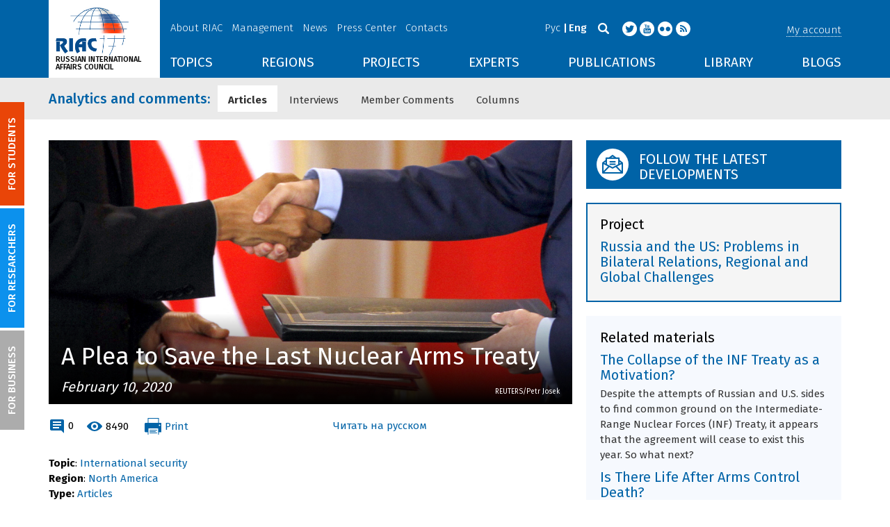

--- FILE ---
content_type: text/html; charset=UTF-8
request_url: https://russiancouncil.ru/en/analytics-and-comments/analytics/a-plea-to-save-the-last-nuclear-arms-treaty/?sphrase_id=99573007
body_size: 19087
content:
<!DOCTYPE html>
<html lang="en">
	<head>
		<title>RIAC :: A Plea to Save the Last Nuclear Arms Treaty</title>
		<meta http-equiv="X-UA-Compatible" content="IE=edge" />
		<meta name="viewport" content="width=device-width, initial-scale=1" />
		<meta name="format-detection" content="telephone=no">
		<meta property="og:type" content="article" />
		<meta name="twitter:card" content="summary_large_image" />
		<meta property="og:description" content="The recent escalation of attacks between the United States and Iran demonstrated how quickly the lack of guardrails can move us to the brink of war. Amid the erosion of multilateral agreements and diplomatic channels, we came close to calamity. The dangers of miscalculation are too grave for leaders to resort to ambiguous communication, threats and military action.


	 In the years ahead, the security landscape will be made only more challenging by emerging technologies and their interplay with conventional and nuclear capabilities. So it will be crucial to create a revitalized spirit of diplomacy based on a shared understanding of the dangers, and ways to mitigate potential sources of harm. As former foreign ministers, we pledge to continue speaking out on this issue and do our part in this effort.


	 Right now, the most important thing to do is extend New START. Russia has indicated, at the highest levels, its willingness to do so. All that President Trump needs to do is agree. Legislative approval is not required.


	 Time is critical. Doing nothing while waiting for a “better” agreement is a recipe for disaster: We could lose New START and fail to replace it. The treaty’s agreed limits on nuclear arsenals are too important to be put at risk in a game of nuclear chicken.


	 Moreover, we have an opportunity to improve security and rebuild trust between the world’s two great nuclear powers. It must not be thrown away." /><meta name="twitter:description" content="The recent escalation of attacks between the United States and Iran demonstrated how quickly the lack of guardrails can move us to the brink of war. Amid the erosion of multilateral agreements and diplomatic channels, we came close to calamity. The dangers of miscalculation are too grave for leaders to resort to ambiguous communication, threats and military action.


	 In the years ahead, the security landscape will be made only more challenging by emerging technologies and their interplay with conventional and nuclear capabilities. So it will be crucial to create a revitalized spirit of diplomacy based on a shared understanding of the dangers, and ways to mitigate potential sources of harm. As former foreign ministers, we pledge to continue speaking out on this issue and do our part in this effort.


	 Right now, the most important thing to do is extend New START. Russia has indicated, at the highest levels, its willingness to do so. All that President Trump needs to do is agree. Legislative approval is not required.


	 Time is critical. Doing nothing while waiting for a “better” agreement is a recipe for disaster: We could lose New START and fail to replace it. The treaty’s agreed limits on nuclear arsenals are too important to be put at risk in a game of nuclear chicken.


	 Moreover, we have an opportunity to improve security and rebuild trust between the world’s two great nuclear powers. It must not be thrown away." /><meta name="author" content="Igor Ivanov" /><meta property="article:author" content="Igor Ivanov" /><meta property="og:title" content="A Plea to Save the Last Nuclear Arms Treaty" /><meta name="twitter:title" content="A Plea to Save the Last Nuclear Arms Treaty" /><meta property="og:image" content="https://russiancouncil.ru/upload/iblock/fbe/starttreaty.jpg" /><meta name="twitter:image:src" content="https://russiancouncil.ru/upload/iblock/fbe/starttreaty.jpg" />		<meta name="twitter:site" content="@russian_council" />
						<meta property="article:publisher" content="https://www.facebook.com/russiancouncilen" />
		<meta property="fb:pages" content="236418726380279" />
			
		<meta name="twitter:site" content="@russian_council" />
		<meta name="twitter:creator" content="@russian_council" />
		<meta property="og:url" content="https://russiancouncil.ru/en/analytics-and-comments/analytics/a-plea-to-save-the-last-nuclear-arms-treaty/" />
		<meta property="og:locale" content="en_GB" />
		                                		<meta property="og:title" content="RIAC :: A Plea to Save the Last Nuclear Arms Treaty"/>
		        


		                
		<meta http-equiv="Content-Type" content="text/html; charset=UTF-8" />
<meta name="description" content="The recent escalation of attacks between the United States and Iran demonstrated how quickly the lack of guardrails can move us to the brink of war. Amid the erosion of multilateral agreements and diplomatic channels, we came close to calamity. The dangers of miscalculation are too grave for leaders to resort to ambiguous communication, threats and military action.


	 In the years ahead, the security landscape will be made only more challenging by emerging technologies and their interplay with conventional and nuclear capabilities. So it will be crucial to create a revitalized spirit of diplomacy based on a shared understanding of the dangers, and ways to mitigate potential sources of harm. As former foreign ministers, we pledge to continue speaking out on this issue and do our part in this effort.


	 Right now, the most important thing to do is extend New START. Russia has indicated, at the highest levels, its willingness to do so. All that President Trump needs to do is agree. Legislative approval is not required.


	 Time is critical. Doing nothing while waiting for a “better” agreement is a recipe for disaster: We could lose New START and fail to replace it. The treaty’s agreed limits on nuclear arsenals are too important to be put at risk in a game of nuclear chicken.


	 Moreover, we have an opportunity to improve security and rebuild trust between the world’s two great nuclear powers. It must not be thrown away." />
<link href="/bitrix/js/socialservices/css/ss.min.css?16623592594686" type="text/css"  rel="stylesheet" />
<link href="/bitrix/panel/main/popup.min.css?166236185521121" type="text/css"  rel="stylesheet" />
<link href="/local/templates/main/components/bitrix/iblock.vote/ajax/style.css?15003835373872" type="text/css"  rel="stylesheet" />
<link href="/local/templates/main/bootstrap/css/bootstrap.min.css?1494479345114351" type="text/css"  data-template-style="true"  rel="stylesheet" />
<link href="/local/templates/main/css/jquery.fancybox.css?14809454364895" type="text/css"  data-template-style="true"  rel="stylesheet" />
<link href="/local/templates/main/scrollpane.css?14623692943831" type="text/css"  data-template-style="true"  rel="stylesheet" />
<link href="/local/templates/main/selectfix.css?14744573294175" type="text/css"  data-template-style="true"  rel="stylesheet" />
<link href="/mistakes/mistakes.css?1477990361590" type="text/css"  data-template-style="true"  rel="stylesheet" />
<link href="/local/templates/main/components/bitrix/voting.result/main_old/style.css?14441264151111" type="text/css"  data-template-style="true"  rel="stylesheet" />
<link href="/local/templates/main/styles.css?15477596803106" type="text/css"  data-template-style="true"  rel="stylesheet" />
<link href="/local/templates/main/template_styles.css?1751896533166317" type="text/css"  data-template-style="true"  rel="stylesheet" />
<script type="text/javascript">if(!window.BX)window.BX={};if(!window.BX.message)window.BX.message=function(mess){if(typeof mess==='object'){for(let i in mess) {BX.message[i]=mess[i];} return true;}};</script>
<script type="text/javascript">(window.BX||top.BX).message({'pull_server_enabled':'N','pull_config_timestamp':'0','pull_guest_mode':'N','pull_guest_user_id':'0'});(window.BX||top.BX).message({'PULL_OLD_REVISION':'This page must be reloaded to ensure proper site functioning and to continue work.'});</script>
<script type="text/javascript">(window.BX||top.BX).message({'JS_CORE_LOADING':'Loading...','JS_CORE_WINDOW_CLOSE':'Close','JS_CORE_WINDOW_EXPAND':'Expand','JS_CORE_WINDOW_NARROW':'Restore','JS_CORE_WINDOW_SAVE':'Save','JS_CORE_WINDOW_CANCEL':'Cancel','JS_CORE_H':'h','JS_CORE_M':'m','JS_CORE_S':'s','JS_CORE_NO_DATA':'- No data -','JSADM_AI_HIDE_EXTRA':'Hide extra items','JSADM_AI_ALL_NOTIF':'All notifications','JSADM_AUTH_REQ':'Authentication is required!','JS_CORE_WINDOW_AUTH':'Log In','JS_CORE_IMAGE_FULL':'Full size','JS_CORE_WINDOW_CONTINUE':'Continue'});</script>

<script type="text/javascript" src="/bitrix/js/main/core/core.min.js?1662362298216421"></script>

<script>BX.setJSList(['/bitrix/js/main/core/core_ajax.js','/bitrix/js/main/core/core_promise.js','/bitrix/js/main/polyfill/promise/js/promise.js','/bitrix/js/main/loadext/loadext.js','/bitrix/js/main/loadext/extension.js','/bitrix/js/main/polyfill/promise/js/promise.js','/bitrix/js/main/polyfill/find/js/find.js','/bitrix/js/main/polyfill/includes/js/includes.js','/bitrix/js/main/polyfill/matches/js/matches.js','/bitrix/js/ui/polyfill/closest/js/closest.js','/bitrix/js/main/polyfill/fill/main.polyfill.fill.js','/bitrix/js/main/polyfill/find/js/find.js','/bitrix/js/main/polyfill/matches/js/matches.js','/bitrix/js/main/polyfill/core/dist/polyfill.bundle.js','/bitrix/js/main/core/core.js','/bitrix/js/main/polyfill/intersectionobserver/js/intersectionobserver.js','/bitrix/js/main/lazyload/dist/lazyload.bundle.js','/bitrix/js/main/polyfill/core/dist/polyfill.bundle.js','/bitrix/js/main/parambag/dist/parambag.bundle.js']);
BX.setCSSList(['/bitrix/js/main/lazyload/dist/lazyload.bundle.css','/bitrix/js/main/parambag/dist/parambag.bundle.css']);</script>
<script type="text/javascript">(window.BX||top.BX).message({'JS_CORE_LOADING':'Loading...','JS_CORE_WINDOW_CLOSE':'Close','JS_CORE_WINDOW_EXPAND':'Expand','JS_CORE_WINDOW_NARROW':'Restore','JS_CORE_WINDOW_SAVE':'Save','JS_CORE_WINDOW_CANCEL':'Cancel','JS_CORE_H':'h','JS_CORE_M':'m','JS_CORE_S':'s','JS_CORE_NO_DATA':'- No data -','JSADM_AI_HIDE_EXTRA':'Hide extra items','JSADM_AI_ALL_NOTIF':'All notifications','JSADM_AUTH_REQ':'Authentication is required!','JS_CORE_WINDOW_AUTH':'Log In','JS_CORE_IMAGE_FULL':'Full size','JS_CORE_WINDOW_CONTINUE':'Continue'});</script>
<script type="text/javascript">(window.BX||top.BX).message({'LANGUAGE_ID':'en','FORMAT_DATE':'DD.MM.YYYY','FORMAT_DATETIME':'DD.MM.YYYY HH:MI:SS','COOKIE_PREFIX':'BITRIX_SM','SERVER_TZ_OFFSET':'10800','UTF_MODE':'Y','SITE_ID':'en','SITE_DIR':'/en/','USER_ID':'','SERVER_TIME':'1768645312','USER_TZ_OFFSET':'0','USER_TZ_AUTO':'Y','bitrix_sessid':'7fcc62eb4b14e590f734144f7077133c'});</script>


<script type="text/javascript" src="/bitrix/js/pull/protobuf/protobuf.min.js?166235968376433"></script>
<script type="text/javascript" src="/bitrix/js/pull/protobuf/model.min.js?166235968314190"></script>
<script type="text/javascript" src="/bitrix/js/main/core/core_promise.min.js?16623586362490"></script>
<script type="text/javascript" src="/bitrix/js/rest/client/rest.client.min.js?16623616229240"></script>
<script type="text/javascript" src="/bitrix/js/pull/client/pull.client.min.js?166236201644545"></script>
<script type="text/javascript" src="/bitrix/js/main/core/core_fx.min.js?14919059579768"></script>
<script type="text/javascript" src="/bitrix/js/main/pageobject/pageobject.min.js?1662359219570"></script>
<script type="text/javascript" src="/bitrix/js/main/core/core_window.min.js?166236227676326"></script>
<script type="text/javascript" src="/bitrix/js/socialservices/ss.js?14441263941419"></script>
<script type="text/javascript" src="/bitrix/js/main/cphttprequest.min.js?14537235113623"></script>
<link rel="amphtml" href="//russiancouncil.ru/en/amp/analytics-and-comments/analytics/a-plea-to-save-the-last-nuclear-arms-treaty/">
<script type="text/javascript">var ajaxMessages = {wait:"Loading..."}</script>



<script type="text/javascript" src="/local/templates/main/js/lib/jquery.js?144720939095956"></script>
<script type="text/javascript" src="/local/templates/main/js/indi.js?152421536454484"></script>
<script type="text/javascript" src="/local/templates/main/js/lib/jquery-ui.min.js?1447209390215754"></script>
<script type="text/javascript" src="/local/templates/main/js/lib/bootstrap.min.js?144720939037055"></script>
<script type="text/javascript" src="/local/templates/main/js/lib/jquery.fancybox.min.js?148049609322974"></script>
<script type="text/javascript" src="/local/templates/main/js/jquery.maskedinput.min.js?14443923983568"></script>
<script type="text/javascript" src="/local/templates/main/js/scrollpane.min.js?148049573714869"></script>
<script type="text/javascript" src="/local/templates/main/js/selectfix.min.js?14804957965211"></script>
<script type="text/javascript" src="/local/templates/main/js/app.js?164370662516845"></script>
<script type="text/javascript" src="/local/templates/main/js/lib/slick.min.js?144720939040143"></script>
<script type="text/javascript" src="/local/templates/main/js/template.js?164249279236270"></script>
<script type="text/javascript" src="/mistakes/mistakes.min.js?15538524643111"></script>
<script type="text/javascript" src="/local/templates/main/components/bitrix/menu/section/script.js?15088372891845"></script>
<script type="text/javascript" src="/local/templates/main/components/bitrix/system.auth.form/.default/script.js?1444392398234"></script>
<script type="text/javascript">var _ba = _ba || []; _ba.push(["aid", "8276bb8d5dcd52b47ce2bfc5a028f4ec"]); _ba.push(["host", "russiancouncil.ru"]); (function() {var ba = document.createElement("script"); ba.type = "text/javascript"; ba.async = true;ba.src = (document.location.protocol == "https:" ? "https://" : "http://") + "bitrix.info/ba.js";var s = document.getElementsByTagName("script")[0];s.parentNode.insertBefore(ba, s);})();</script>



		<link href="/img/favicons/apple-touch-icon-114x114.png" rel="apple-touch-icon" sizes="114x114">
		<link href="/img/favicons/apple-touch-icon-76x76.png" rel="apple-touch-icon" sizes="76x76">
		<link href="/img/favicons/apple-touch-icon-72x72.png" rel="apple-touch-icon" sizes="72x72">
		<link href="/img/favicons/apple-touch-icon-60x60.png" rel="apple-touch-icon" sizes="60x60">
		<link href="/img/favicons/apple-touch-icon-57x57.png" rel="apple-touch-icon" sizes="57x57">
		<link href="/img/favicons/favicon-96x96.png" type="image/png" rel="icon" sizes="96x96">
		<link href="/img/favicons/favicon-32x32.png" type="image/png" rel="icon" sizes="32x32">
		<link href="/img/favicons/favicon.ico" type="image/x-icon" rel="shortcut icon">
		<link href="/img/favicons/favicon.ico" type="image/x-icon" rel="icon">
		<meta name="msapplication-TileColor" content="#ffffff">
		<meta name="theme-color" content="#fff">
		<link href='https://fonts.googleapis.com/css?family=Fira+Sans:400,300,500,700&subset=latin,cyrillic' rel='stylesheet' type='text/css'>
		<!--[if IE]><script src="js/html5shiv.js"></script><![endif]-->
				<script rel="bx-no-check">indi.utils.apply(indi.app.locale, {"settings":{"date":"dd.mm.yy","time":"hh:mi:ss","dateTime":"dd.mm.yy hh:mi:ss","firstDay":1,"isRTL":false},"messages":{"monthNames":["January","February","March","April","May","June","July","August","September","October","November","December"],"monthNamesShort":["Jan","Feb","Mar","Apr","May","Jun","Jul","Aug","Sep","Oct","Nov","Dec"],"dayNames":["Sunday","Monday","Tuesday","Wednesday","Thursday","Friday","Saturday"],"dayNamesShort":["Sun","Mon","Tue","Wed","Thu","Fri","Sat"],"dayNamesMin":["Su","Mo","Tu","We","Th","Fr","Sa"],"close":"Close","datePicker":{"prev":"<Prev","next":"Next>","current":"Today","showMonthAfterYear":false,"weekHeader":"Wk","yearSuffix":""},"timePicker":{"timeOnlyTitle":"Choose time","timeText":"Time","hourText":"Hours","minuteText":"Minutes","secondText":"Seconds","millisecText":"Milliseconds","currentText":"Now","ampm":true},"alert":{"title":"System message","ok":"Ok"}}});</script>


		<!-- Facebook Pixel Code -->
<script>
  !function(f,b,e,v,n,t,s)
  {if(f.fbq)return;n=f.fbq=function(){n.callMethod?
  n.callMethod.apply(n,arguments):n.queue.push(arguments)};
  if(!f._fbq)f._fbq=n;n.push=n;n.loaded=!0;n.version='2.0';
  n.queue=[];t=b.createElement(e);t.async=!0;
  t.src=v;s=b.getElementsByTagName(e)[0];
  s.parentNode.insertBefore(t,s)}(window, document,'script',
  'https://connect.facebook.net/en_US/fbevents.js');
  fbq('init', '907297529449937');
  fbq('track', 'PageView');
</script>
<noscript><img height="1" width="1" style="display:none"
  src="https://www.facebook.com/tr?id=907297529449937&ev=PageView&noscript=1"
/></noscript>


<script src="https://www.google.com/recaptcha/api.js?hl=en" async defer></script>
<!-- End Facebook Pixel Code -->
	</head>
	<body role="document" class="js-mediator-container lang-en info-block-blogs">
				<div class="out out_index ">
			<!-- header -->
			<header class="header js-header">
				<div class="header__content ">
					<div class="container">
						<!-- logo -->
						<div class="header__logo">
							<a class="logo" href="/en/">
								<img src="/img/logo_en.jpg" />
								<p>RUSSIAN INTERNATIONAL AFFAIRS COUNCIL</p>

<!-- Yandex.Metrika counter -->
<script type="text/javascript">
    (function (d, w, c) {
        (w[c] = w[c] || []).push(function() {
            try {
                w.yaCounter12550252 = new Ya.Metrika({
                    id:12550252,
                    clickmap:true,
                    trackLinks:true,
                    accurateTrackBounce:true,
                    webvisor:true
                });
            } catch(e) { }
        });

        var n = d.getElementsByTagName("script")[0],
            s = d.createElement("script"),
            f = function () { n.parentNode.insertBefore(s, n); };
        s.type = "text/javascript";
        s.async = true;
        s.src = "https://mc.yandex.ru/metrika/watch.js";

        if (w.opera == "[object Opera]") {
            d.addEventListener("DOMContentLoaded", f, false);
        } else { f(); }
    })(document, window, "yandex_metrika_callbacks");
</script>
<noscript><div><img src="https://mc.yandex.ru/watch/12550252" style="position:absolute; left:-9999px;" alt="" /></div></noscript>
<!-- /Yandex.Metrika counter -->

<script>
  (function(i,s,o,g,r,a,m){i['GoogleAnalyticsObject']=r;i[r]=i[r]||function(){
  (i[r].q=i[r].q||[]).push(arguments)},i[r].l=1*new Date();a=s.createElement(o),
  m=s.getElementsByTagName(o)[0];a.async=1;a.src=g;m.parentNode.insertBefore(a,m)
  })(window,document,'script','//www.google-analytics.com/analytics.js','ga');

  ga('create', 'UA-32067821-1', 'auto');
  ga('send', 'pageview');

</script>							</a>
						</div>
						<!-- header content -->
						<div class="header__in">
							<div class="header__topper">
								<!-- topper nav -->
								<div class="top-nav">
	<span class="js-mobile">
		<a href="/en/about/" class=" js-open-menu-plush">About RIAC</a>
			<span class="menu-plush">
			<span class="menu-plush-triangle"></span>
					<a href="/en/about/">General information</a>
						<a href="/en/about/founders/">Co-founders</a>
						<a href="/en/news/">RIAC News</a>
						<a href="/en/about/partners/">Partners</a>
						<a href="/en/about/activity/">Activities</a>
					</span>
			</span>
		<span class="js-mobile">
		<a href="/en/management/" class=" js-open-menu-plush">Management</a>
			<span class="menu-plush">
			<span class="menu-plush-triangle"></span>
					<a href="/en/management/members/">Individual Members</a>
						<a href="/en/management/corporatemembers/">Corporate Members</a>
						<a href="/en/management/general-meeting/">General Meeting</a>
						<a href="/en/management/board-trustees/">Board of Trustees</a>
						<a href="/en/management/presidium/">Presidium</a>
						<a href="/en/management/vicepresidents/">Vice-presidents</a>
						<a href="/en/management/staff/">Staff</a>
					</span>
			</span>
		<span class="js-mobile">
		<a href="/en/news/" class="">News</a>
		</span>
		<span class="js-mobile">
		<a href="/en/press/" class=" js-open-menu-plush">Press Center</a>
			<span class="menu-plush">
			<span class="menu-plush-triangle"></span>
					<a href="/en/press/">For Media</a>
						<a href="/en/press/calendar/">Calendar</a>
						<a href="/en/press/partnership/">Media partnerships</a>
						<a href="/en/press/experts/">Request expert commentary</a>
					</span>
			</span>
		<span class="js-mobile">
		<a href="/en/contacts/" class="">Contacts</a>
		</span>
	</div>
								<!-- user info -->
								<div class="header__profile mt5">
																	<span class="js-mobile">
										<a href="#" class="js-open-login-plush m-login abbd"><span class="user-login-triangle"></span><span>My account</span></a>
										<div class="user-login">
											<h2>Account Login</h2>
											<p>Sign in for registered users</p>
											
<form class="js-ajax-form-submit form form-login cf" method="post" target="_top" action="/en/auth/" role="login" data-container=".form-login" data-source=".form-login">
	<input type="hidden" name="backurl" value="/en/analytics-and-comments/analytics/a-plea-to-save-the-last-nuclear-arms-treaty/?sphrase_id=99573007"/>	<input type="hidden" name="AUTH_FORM" value="Y"/>
	<input type="hidden" name="AUTH_REASON" value="auth-form"/>
	<input type="hidden" name="TYPE" value="AUTH"/>
	
	<div class="form-group mb20">
		<input class="form-control login-field w100" autofocus="autofocus" type="text" name="USER_LOGIN" id="system-auth-form-login" value="" maxlength="50" tabindex="1" required="" placeholder="Email / Login" />
	</div>
	<div class="form-group has-feedback mb20">
		<input class="form-control w100" type="password" name="USER_PASSWORD" id="system-auth-form-password" maxlength="50" tabindex="2" required="" placeholder="Password" />
	</div>
	<div class="mb20">
		<a class="forgot-pass" href="/en/forgotpasswd/?forgot_password=yes&amp;backurl=%2Fen%2Fanalytics-and-comments%2Fanalytics%2Fa-plea-to-save-the-last-nuclear-arms-treaty%2F%3Fsphrase_id%3D99573007" rel="nofollow">Forgot your password?</a>
	</div>
		
	<div class="form-group form-toolbar">
		<input class="btn w100" type="submit" value="Sign In"/>
	</div>

	<div class="form-group form-toolbar">
		<a href="/en/registration/?register=yes&amp;backurl=%2Fen%2Fanalytics-and-comments%2Fanalytics%2Fa-plea-to-save-the-last-nuclear-arms-treaty%2F%3Fsphrase_id%3D99573007">Register</a>
	</div>
	
				<label class="control-label">You can also sign in using:</label>
			<div>
							</div>
		</form>
<div class="popup-socserv">
	
	<form method="post" name="bx_auth_servicesform" target="_top" action="/en/analytics-and-comments/analytics/a-plea-to-save-the-last-nuclear-arms-treaty/?sphrase_id=99573007">
													<div class="js-socserv-auth VKontakte vkontakte" data-url="https://oauth.vk.com/authorize?client_id=5414692&redirect_uri=https%3A%2F%2Frussiancouncil.ru%2Fbitrix%2Ftools%2Foauth%2Fvkontakte.php&scope=friends,offline,email&response_type=code&state=[base64]%3D%3D"></div>
									<input type="hidden" name="auth_service_id" value="" />
	</form>

</div>


										</div>
									</span>
										<button type="button" class="hamb visible-sm visible-xs js-hamb"><span></span></button>
								</div>
								<!-- header tools -->
								<div class="header__tools">
									<div class="lang">
																					<a href="/analytics-and-comments/analytics/prizyv-sokhranit-posledniy-yadernyy-dogovor/">Рус</a>
											<a class="is-active">Eng</a>
																				</div>
									<div class="search js-search">
										<a href="#" class="js-search-btn"></a>
										<div class="search-block">
											
<form class="form search-form search-form-top" action="/en/search/index.php" role="search">
	<input type="text" name="q" value="" placeholder="Search" maxlength="250" />
		<button class="btn btn-sm" type="submit">Search</button>
</form>										</div>
									</div>
									<div class="socials">

                                        <a target="new" href="https://twitter.com/Russian_Council"><i class="i-tw"></i></a>
                                        
										<a target="new" href="http://www.youtube.com/russiancouncilvideo"><i class="i-yt"></i></a>
										<a target="new" href="http://www.flickr.com/photos/russiancouncil"><i class="i-fl"></i></a>

										                                             <a target="new" href="/en/rss/"><i class="i-rss"></i></a>
                                        									</div>
								</div>
							</div>
							<div class="header__bottom">
								<div class="visible-lg visible-md">
									<nav class="nav">
	<div class="menu">
<!--
		<a href="" class="menu__item"></a>
	-->                    <a data-lang="en" data-template="menu.topics" data-result="#themes" data-href="/ajax/menu/getMenu/" href="/en/topics/" data-link="themes" class="menu__item js-drop-down-ajax-menu js-dropdown">TOPICS</a>
                        <a data-lang="en" data-template="menu.regions" data-result="#regions" data-href="/ajax/menu/getMenu/" href="/en/regions/" data-link="regions" class="menu__item js-drop-down-ajax-menu js-dropdown">REGIONS</a>
                        <a data-lang="en" data-template="menu.projects" data-result="#projects" data-href="/ajax/menu/getMenu/" href="/en/projects/" data-link="projects" class="menu__item js-drop-down-ajax-menu js-dropdown">PROJECTS</a>
                        <a data-lang="en" data-template="" data-result="#" data-href="/ajax/menu/getMenu/" href="/en/experts/" class="menu__item">EXPERTS</a>
                        <a data-lang="en" data-template="menu.activity" data-result="#publicatons" data-href="/ajax/menu/getMenu/" href="/en/activity/" data-link="publicatons" class="menu__item js-drop-down-ajax-menu js-dropdown">PUBLICATIONS</a>
                        <a data-lang="en" data-template="" data-result="#" data-href="/ajax/menu/getMenu/" href="/en/library/" class="menu__item">LIBRARY</a>
                        <a data-lang="en" data-template="menu.blogs" data-result="#blog" data-href="/ajax/menu/getMenu/" href="/en/blogs/" data-link="blog" class="menu__item js-drop-down-ajax-menu js-dropdown">BLOGS</a>
            	</div>
</nav>								</div>
							</div>
						</div>
					</div>
				</div>
				<!-- dropdown blocks -->
				<!--
				-->				<div id="themes" class="sub-menu js-submenu"></div>
				<div id="regions" class="sub-menu js-submenu"></div>
				<div id="projects" class="sub-menu js-submenu"></div>
				<div id="publicatons" class="sub-menu js-submenu"></div>
				<div id="blog" class="sub-menu js-submenu"></div>
			</header>
			<div class="margin-after-header">&nbsp;</div>
			<div class="container">
				<div class="header__bottom js-mobnav">
					<div class="hidden-lg hidden-md dop-menu">
						<nav class="nav">
	<div class="menu-mobile">
		<div  data-link="about" class="js-mobile-dropdown mobile-dropdown">
			<a class="section">About RIAC<span class="arrow"></span></a>
			<div id="about" class="items">
						<a class="item " href="/en/about/">General information</a>
				<a class="item " href="/en/management/members/">Individual Members</a>
				<a class="item " href="/en/management/corporatemembers/">Corporate Members</a>
				<a class="item " href="/en/management/general-meeting/">General Meeting</a>
				<a class="item " href="/en/management/board-trustees/">Board of Trustees</a>
				<a class="item " href="/en/management/presidium/">Presidium</a>
				<a class="item " href="/en/management/scientific-council/">Scientific Council</a>
				<a class="item " href="/en/about/founders/">Co-founders</a>
				<a class="item " href="/en/management/vicepresidents/">Vice-presidents</a>
				<a class="item " href="/en/management/staff/">Staff</a>
				<a class="item " href="/en/contacts/">Contacts</a>
				</div>
		</div>
					<div  data-link="analytics" class="js-mobile-dropdown mobile-dropdown">
			<a class="section">Analytics<span class="arrow"></span></a>
			<div id="analytics" class="items">
						<a class="item " href="/en/regions/">Regions</a>
				<a class="item " href="/en/topics/">Topics</a>
				<a class="item " href="/en/subjects/">Subjects</a>
				</div>
		</div>
					<div  data-link="publications" class="js-mobile-dropdown mobile-dropdown">
			<a class="section">Publications<span class="arrow"></span></a>
			<div id="publications" class="items">
						<a class="item " href="/en/activity/publications/">Reports</a>
				<a class="item " href="/en/activity/workingpapers/">Working Papers</a>
				<a class="item " href="/en/activity/policybriefs/">Policy Briefs</a>
				<a class="item " href="/en/library/library_rsmd/?SEARCH_NAME=&TOPIC=&REGION=&IS_RSMD_PUBLICATION=32&set_filter=Y">Books</a>
				<a class="item " href="/en/activity/digest/">Special Projects</a>
				</div>
		</div>
					<div  data-link="press" class="js-mobile-dropdown mobile-dropdown">
			<a class="section">Press Center<span class="arrow"></span></a>
			<div id="press" class="items">
						<a class="item " href="/en/news/">News</a>
				<a class="item " href="/en/press/">For Media</a>
				<a class="item " href="/en/press/calendar/">Calendar</a>
				<a class="item " href="/en/press/partnership/">Media partnerships</a>
				<a class="item " href="/en/press/experts/">Request for expert commentary</a>
				</div>
		</div>
					<div  data-link="projects" class="js-mobile-dropdown mobile-dropdown">
			<a class="section">Projects<span class="arrow"></span></a>
			<div id="projects" class="items">
						<a class="item " href="/en/projects/research-projects/">Research Projects</a>
				<a class="item " href="/en/projects/educational-projects/">Educational Projects</a>
				<a class="item " href="/en/projects/internships/">Internship</a>
				<a class="item " href="/en/projects/contests/">Contests</a>
				<a class="item " href="/en/projects/geography/">Projects Geography</a>
				<a class="item " href="/en/zavershennye-proekty/">Completed Projects</a>
				</div>
		</div>
						<a class="item " href="/en/experts/">Experts</a>
				<a class="item " href="/en/blogs/">Blogs</a>
		</div>
</nav>					</div>
				</div>
			</div>
			<div class="topper">
	<div class="container">
		<div class="topper__title js-topper-nav "><a href="/en/analytics-and-comments/">Analytics and comments<span class="hidden-sm hidden-xs">:</span></a></div>
		<nav class="page-nav" style="display: none;">
				<div>
					<a href="/en/analytics-and-comments/analytics/" class="selected">Articles</a>
				</div>
							<div>
					<a href="/en/analytics-and-comments/interview/">Interviews</a>
				</div>
							<div>
					<a href="/en/analytics-and-comments/comments/">Member Comments</a>
				</div>
							<div>
					<a href="/en/analytics-and-comments/columns/">Columns</a>
				</div>
						<div class="more-menu hidden-xs hidden-sm"><div class="js-accord" data-accord-body=".accord"><span>More <i class="icon icon-arrow"></i></span></div></div>
		</nav>
	</div>
</div>			<div class="main">
				<div class="container">
													<!--'start_frame_cache_y0XwfU'--><!--'end_frame_cache_y0XwfU'-->

    <article class="row news-detail news-detail-analytics mb20 eeeqqq">
    <div class="col-w-9 col-md-8 col-xs-12">
    <div style="background-image: url('/upload/iblock/fbe/starttreaty.jpg');" class="img-link img-link_wide mb20">
        <div class="img-link__bottom">
                            <h1>A Plea to Save the Last Nuclear Arms Treaty</h1>
                            <div class="date">February 10, 2020</div>
                            <div class="js-copiroght-pic copiroght-pic">
                    <div>REUTERS/Petr Josek</div>
                                        <span>REUTERS/Petr Josek</span>
                </div>
                        </div>
    </div>

    <div class="row mb20 not-print">
        <div class="col-sm-6 col-xs-6">
            <div class="clearfix links-block">

                <div class="links-block-xs-dblock">
                    <div class="ib vam">
                        <i class="i-comment-blue"></i>
                        <a href="//russiancouncil.ru/en/analytics-and-comments/analytics/a-plea-to-save-the-last-nuclear-arms-treaty/#disqus_thread">0</a>
                                            </div>
                    <div class="ib vam">
                        <i class="i-view-blue"></i>
                        <span>8490</span>
                                            </div>
                </div>
                <a class="print js-print"><i class="i-print"></i><span class="">Print</span></a>
            </div>
        </div>
        <div class="col-sm-6 col-xs-6">
                            <span class="js-mobile print pr">
										<div class="user-login">
						<h2>In</h2>
						<p>Login if you are already registered</p>
                        
<form class="js-ajax-form-submit form form-login cf" method="post" target="_top" action="/en/auth/" role="login" data-container=".form-login" data-source=".form-login">
	<input type="hidden" name="backurl" value="/en/analytics-and-comments/analytics/a-plea-to-save-the-last-nuclear-arms-treaty/?sphrase_id=99573007"/>	<input type="hidden" name="AUTH_FORM" value="Y"/>
	<input type="hidden" name="AUTH_REASON" value="auth-form"/>
	<input type="hidden" name="TYPE" value="AUTH"/>
	
	<div class="form-group mb20">
		<input class="form-control login-field w100" autofocus="autofocus" type="text" name="USER_LOGIN" id="system-auth-form-login" value="" maxlength="50" tabindex="1" required="" placeholder="Email / Login" />
	</div>
	<div class="form-group has-feedback mb20">
		<input class="form-control w100" type="password" name="USER_PASSWORD" id="system-auth-form-password" maxlength="50" tabindex="2" required="" placeholder="Password" />
	</div>
	<div class="mb20">
		<a class="forgot-pass" href="/en//forgotpasswd/?forgot_password=yes&amp;backurl=%2Fen%2Fanalytics-and-comments%2Fanalytics%2Fa-plea-to-save-the-last-nuclear-arms-treaty%2F%3Fsphrase_id%3D99573007" rel="nofollow">Forgot your password?</a>
	</div>
		
	<div class="form-group form-toolbar">
		<input class="btn w100" type="submit" value="Sign In"/>
	</div>

	<div class="form-group form-toolbar">
		<a href="/en//registration/?register=yes&amp;backurl=%2Fen%2Fanalytics-and-comments%2Fanalytics%2Fa-plea-to-save-the-last-nuclear-arms-treaty%2F%3Fsphrase_id%3D99573007">Register</a>
	</div>
	
				<label class="control-label">You can also sign in using:</label>
			<div>
							</div>
		</form>
<div class="popup-socserv">
	
	<form method="post" name="bx_auth_servicesform" target="_top" action="/en/analytics-and-comments/analytics/a-plea-to-save-the-last-nuclear-arms-treaty/?sphrase_id=99573007">
													<div class="js-socserv-auth VKontakte vkontakte" data-url="https://oauth.vk.com/authorize?client_id=5414692&redirect_uri=https%3A%2F%2Frussiancouncil.ru%2Fbitrix%2Ftools%2Foauth%2Fvkontakte.php&scope=friends,offline,email&response_type=code&state=[base64]%3D%3D"></div>
									<input type="hidden" name="auth_service_id" value="" />
	</form>

</div>


					</div>
				</span>
                
                                                                                                                <a href="/analytics-and-comments/analytics/prizyv-sokhranit-posledniy-yadernyy-dogovor/" class="print langurl"><i class="i-langurl"></i><span class="">Читать на русском</span></a>
                    </div>
    </div>

    <div class="row mb20">
        <div class="col-sm-6 col-xs-12">
            <div class="block">
                                    <div><b>Topic</b>: <a href="/en/topics/internationalsecurity/">International security</a></div>
                                        <div><b>Region</b>: <a href="/en/regions/northamerica/">North America</a></div>
                    	            	            <b>Type:</b> <a class="person__name" href="/en/analytics-and-comments/analytics/">Articles</a>                            </div>
        </div>
    </div>
    <div class="row mb20 not-print">
        <div class="col-sm-4 col-xs-12">
            <div><b>Rate this article</b></div>
            <div class="iblock-vote" data-id="vote_125606">

<script type="text/javascript">
if(!window.voteScript) window.voteScript =
{
	trace_vote: function(div, flag)
	{
		var my_div;
		var r = div.getAttribute('data-id').match(/^vote_(\d+)_(\d+)$/);
		for(var i = r[2]; i >= 0; i--) {
			my_div = document.querySelectorAll('[data-id="vote_'+r[1]+'_'+i+'"]');
			if(my_div.length > 1) {
				for(var j = 0; j < my_div.length; j++) {
					if(flag) {
						if(!my_div[j].saved_class) {
							my_div[j].saved_className = my_div[j].className;
						}
						if(my_div[j].className!='star-active star-over') {
							my_div[j].className = 'star-active star-over';
						}
					}
					else {
						if(my_div[j].saved_className && my_div[j].className != my_div[j].saved_className) {
							my_div[j].className = my_div[j].saved_className;
						}
					}
				}
			}
		}
		i = 1 * r[2]+1;
		while(my_div = document.querySelectorAll('[data-id="vote_'+r[1]+'_'+i+'"]') && my_div.length > 1) {
			for(var j = 0; j < my_div.length; j++) {
				if(my_div[j].saved_className && my_div[j].className != my_div[j].saved_className) {
					my_div[j].className = my_div[j].saved_className;
				}
			}
			i++;
		}
	},
		do_vote: function(div, parent_id, arParams)
	{
		var r = div.getAttribute('data-id').match(/^vote_(\d+)_(\d+)$/);

		var vote_id = r[1];
		var vote_value = r[2];

		function __handler(data)
		{
//			var obContainer = document.getElementById(parent_id);
			var obContainer = document.querySelectorAll('[data-id="'+parent_id+'"]');;
			if(obContainer.length > 1) {
				for(var j = 0; j < obContainer.length; j++) {
					var obResult = document.createElement("DIV");
					obResult.innerHTML = data;
					obContainer[j].parentNode.replaceChild(obResult.firstChild, obContainer[j]);
				}
			}
		}

		var obEl = document.querySelectorAll('[data-id="wait_' + parent_id+'"]');;
		if(obEl.length > 1) {
			for(var j = 0; j < obEl.length; j++) {
				obEl[j].innerHTML = BX.message('JS_CORE_LOADING');
			}
		}
				arParams['vote'] = 'Y';
		arParams['vote_id'] = vote_id;
		arParams['rating'] = vote_value;
				BX.ajax.post(
			'/bitrix/components/bitrix/iblock.vote/component.php',
			arParams,
			__handler
		);
			}
}
</script>
<table border="0" cellspacing="0" cellpadding="0">
	<tr class="voteY">
															<td><div data-id="vote_125606_0" class="star-active star-voted" title="I do not recommend" onmouseover="voteScript.trace_vote(this, true);" onmouseout="voteScript.trace_vote(this, false)" onclick="voteScript.do_vote(this, 'vote_125606', {'SESSION_PARAMS':'cd0b4add50972718f49c2712b1441894','PAGE_PARAMS':{'ELEMENT_ID':'125606'},'sessid':'7fcc62eb4b14e590f734144f7077133c','AJAX_CALL':'Y'})"></div></td>
																<td><div data-id="vote_125606_1" class="star-active star-voted" title="Not interested" onmouseover="voteScript.trace_vote(this, true);" onmouseout="voteScript.trace_vote(this, false)" onclick="voteScript.do_vote(this, 'vote_125606', {'SESSION_PARAMS':'cd0b4add50972718f49c2712b1441894','PAGE_PARAMS':{'ELEMENT_ID':'125606'},'sessid':'7fcc62eb4b14e590f734144f7077133c','AJAX_CALL':'Y'})"></div></td>
																<td><div data-id="vote_125606_2" class="star-active star-voted" title="Interested" onmouseover="voteScript.trace_vote(this, true);" onmouseout="voteScript.trace_vote(this, false)" onclick="voteScript.do_vote(this, 'vote_125606', {'SESSION_PARAMS':'cd0b4add50972718f49c2712b1441894','PAGE_PARAMS':{'ELEMENT_ID':'125606'},'sessid':'7fcc62eb4b14e590f734144f7077133c','AJAX_CALL':'Y'})"></div></td>
																<td><div data-id="vote_125606_3" class="star-active star-voted" title="I recommend" onmouseover="voteScript.trace_vote(this, true);" onmouseout="voteScript.trace_vote(this, false)" onclick="voteScript.do_vote(this, 'vote_125606', {'SESSION_PARAMS':'cd0b4add50972718f49c2712b1441894','PAGE_PARAMS':{'ELEMENT_ID':'125606'},'sessid':'7fcc62eb4b14e590f734144f7077133c','AJAX_CALL':'Y'})"></div></td>
																<td><div data-id="vote_125606_4" class="star-active star-voted" title="Highly recommend" onmouseover="voteScript.trace_vote(this, true);" onmouseout="voteScript.trace_vote(this, false)" onclick="voteScript.do_vote(this, 'vote_125606', {'SESSION_PARAMS':'cd0b4add50972718f49c2712b1441894','PAGE_PARAMS':{'ELEMENT_ID':'125606'},'sessid':'7fcc62eb4b14e590f734144f7077133c','AJAX_CALL':'Y'})"></div></td>
													<td class="vote-result dn"><div data-id="wait_vote_125606">(votes: 2, rating: 5)</div></td>
			<td class="vote-result">&nbsp;(2 votes)</td>
	</tr>
</table>
</div>        </div>
        <div class="col-sm-4 col-xs-12">
            <div><b>Share this article</b></div>

				<script src="//yastatic.net/es5-shims/0.0.2/es5-shims.min.js"></script>
		<script src="//yastatic.net/share2/share.js"></script>
		<div class="ya-share2" data-services="twitter,blogger,reddit,linkedin,sinaWeibo,whatsapp,telegram" data-counter=""></div>

        		</div>
            </div>
    <div class="person-list row row-vat">
                        <div class="person col-sm-6 col-xs-12 mb20">
                    <div class="person__img">
                                                    <a href="/en/igor-ivanov/"><img alt="" src="/upload/resize_cache/main/9a4/100_100_2/isphoto1.jpg" /></a>
                                                </div>
                    <div class="person__content">
                        <strong><a class="person__name" href="/en/igor-ivanov/">Igor Ivanov</a></strong>
                        <p>President of the Russian International Affairs Council (RIAC), Minister of Foreign Affairs of the Russian Federation (1998–2004)</p>

                    </div>
                </div>
                                <div class="person col-sm-6 col-xs-12 mb20">
                    <div class="person__img">
                                                    <a href="/en/madeleine-albright/"><img alt="" src="/upload/resize_cache/main/5f3/100_100_2/allbright.jpg" /></a>
                                                </div>
                    <div class="person__content">
                        <strong><a class="person__name" href="/en/madeleine-albright/">Madeleine Albright</a></strong>
                        <p>U.S. Secretary of State from 1997 to 2001</p>

                    </div>
                </div>
                    </div>
    
    <div class="widget tabpane">
    <div class="tabs tabs-simple">
				<span class="tabs__item col-2">
					<p class="tabs__link"><a href="#short">Short version<span class="hidden-xs"> of the article</span></a></p>
				</span>
        <span class="tabs__item col-2 is-active">
					<p class="tabs__link"><a href="#detail">Full version<span class="hidden-xs"> of the article</span></a></p>
				</span>
    </div>
    <div class="panes">
    <div id="short" class="tabs-content tabs-simple-content pane mb20">
                <p>
	 The recent escalation of attacks between the United States and Iran demonstrated how quickly the lack of guardrails can move us to the brink of war. Amid the erosion of multilateral agreements and diplomatic channels, we came close to calamity. The dangers of miscalculation are too grave for leaders to resort to ambiguous communication, threats and military action.
</p>
<p>
	 In the years ahead, the security landscape will be made only more challenging by emerging technologies and their interplay with conventional and nuclear capabilities. So it will be crucial to create a revitalized spirit of diplomacy based on a shared understanding of the dangers, and ways to mitigate potential sources of harm. As former foreign ministers, we pledge to continue speaking out on this issue and do our part in this effort.
</p>
<p>
	 Right now, the most important thing to do is extend New START. Russia has indicated, at the highest levels, its willingness to do so. All that President Trump needs to do is agree. Legislative approval is not required.
</p>
<p>
	 Time is critical. Doing nothing while waiting for a “better” agreement is a recipe for disaster: We could lose New START and fail to replace it. The treaty’s agreed limits on nuclear arsenals are too important to be put at risk in a game of nuclear chicken.
</p>
<p>
	 Moreover, we have an opportunity to improve security and rebuild trust between the world’s two great nuclear powers. It must not be thrown away.
</p>            </div>
        <div id="detail" class="tabs-content tabs-simple-content pane mb20">
                <p>
	 The relationship between Russia and the United States has been mired in crisis for much of the past decade. Communication once considered routine has been cut off, deepening mistrust and making it more difficult to reduce tensions and avoid miscalculation. The current state of affairs does not serve the strategic interests of either country, and it puts global security at risk because Russia and the United States are the only countries that possess enough nuclear weapons to destroy each other — and all of humanity.
</p>
<p>
	 Rebuilding mutual confidence and putting United States-Russian relations on a safer track will be a challenging long-term endeavor, given the political climates in Washington and Moscow. But the two countries have a chance to head off even more instability by extending the 2010 New Strategic Arms Reduction Treaty, which expires in one year, on ‎Feb. 5. While 12 months may seem like a lot of time, in diplomatic terms and in the present environment, the clock is ticking fast.
</p>
<p>
	 The United States and Russia can avoid a senseless and dangerous return to nuclear brinksmanship if they act soon. There is no reason to wait, and extending the treaty, known as New START, is the place to begin.
</p>
<p>
	 With the unfortunate dissolution of the Intermediate-Range Nuclear Forces Treaty last year, New START is the only agreement still in place that limits the size of American and Russian nuclear forces. It also provides vital verification and transparency measures, including on-site inspections, that have helped foster strategic stability. The treaty allows for a five-year extension if the leaders of both countries agree. President Vladimir Putin and President Trump should seize this opportunity.
</p>
<p>
	 Our countries survived the nuclear dangers of the Cold War through a combination of skilled diplomacy, political leadership and good fortune. The fall of the Berlin Wall did not eliminate those dangers, but the years that followed saw continued progress on arms control, a sharp drop in nuclear peril and a reduced reliance on military means for addressing potential conflicts.
</p>
<p>
	 Today, in contrast, geopolitical tensions are rising and the major powers are placing a renewed emphasis on the role of nuclear weapons in their military strategies. Experts are suddenly talking less about the means for deterring nuclear conflict than about developing weapons that could be used for offensive purposes.
</p>
<p>
	 Some have even embraced the folly that a nuclear war can be won.
</p>
<p>
	 Late last year, we met in Vienna with other former foreign ministers from more than a dozen countries, as part of the Aspen Ministers Forum, to review the global security landscape and examine these trends in depth. We emerged from these consultations deeply troubled by the possible worldwide consequences of an accelerating global arms race, the increased risk of military incidents and the degradation of arms reduction and nonproliferation agreements. We believe that the world needs to move in a new, less hazardous direction.
</p>
<p>
	 As a result of that meeting, we and 24 other former foreign ministers are now issuing a<a href="https://www.aspeninstitute.org/of-interest/statement-from-the-aspen-ministers-forum/" target="_blank"> statement </a>calling upon leaders of all countries to counter the uncertainties posed by nuclear weapons more urgently. The means <a href="https://www.aspeninstitute.org/of-interest/statement-from-the-aspen-ministers-forum/" target="_blank">t</a>o address these dangers are at our disposal, but they can be carried out only through wise leadership. During the Cold War, the world proved that well constructed, balanced and faithfully implemented treaties, political commitments and norms of behavior can effectively reduce tensions and the likelihood of conflict.
</p>
<p>
	 This spring, 190 nations will gather in New York on the 50th anniversary of the Nuclear Nonproliferation Treaty to review current nuclear risks and proliferation challenges. Extending New START would send a signal to the rest of the world as other countries consider their responsibilities to help halt the spread of nuclear weapons. It could also lay the foundation for increased international cooperation in the next decade.
</p>
<p>
	 The recent escalation of attacks between the United States and Iran demonstrated how quickly the lack of guardrails can move us to the brink of war. Amid the erosion of multilateral agreements and diplomatic channels, we came close to calamity. The dangers of miscalculation are too grave for leaders to resort to ambiguous communication, threats and military action.
</p>
<p>
	 In the years ahead, the security landscape will be made only more challenging by emerging technologies and their interplay with conventional and nuclear capabilities. So it will be crucial to create a revitalized spirit of diplomacy based on a shared understanding of the dangers, and ways to mitigate potential sources of harm. As former foreign ministers, we pledge to continue speaking out on this issue and do our part in this effort.
</p>
<p>
	 Right now, the most important thing to do is extend New START. Russia has indicated, at the highest levels, its willingness to do so. All that President Trump needs to do is agree. Legislative approval is not required.
</p>
<p>
	 Time is critical. Doing nothing while waiting for a “better” agreement is a recipe for disaster: We could lose New START and fail to replace it. The treaty’s agreed limits on nuclear arsenals are too important to be put at risk in a game of nuclear chicken.
</p>
<p>
	 Moreover, we have an opportunity to improve security and rebuild trust between the world’s two great nuclear powers. It must not be thrown away.
</p>
<p>
	 Madeleine Albright was the United States secretary of state from 1997 to 2001. Igor Ivanov was the Russian foreign minister from 1998 to 2004.
</p>
<p>
 <i>First published in </i><a href="https://www.nytimes.com/2020/02/10/opinion/albright-ivanov-nuclear-treaty.html" target="_blank"><i>The New York Times</i></a><i>. </i>
</p>            </div>



    <p>
                    </p>



    <div class="row not-print">
        <div class="col-sm-4 col-xs-12">
            <div><b>Rate this article</b></div>
            <div class="iblock-vote" data-id="vote_125606">

<script type="text/javascript">
if(!window.voteScript) window.voteScript =
{
	trace_vote: function(div, flag)
	{
		var my_div;
		var r = div.getAttribute('data-id').match(/^vote_(\d+)_(\d+)$/);
		for(var i = r[2]; i >= 0; i--) {
			my_div = document.querySelectorAll('[data-id="vote_'+r[1]+'_'+i+'"]');
			if(my_div.length > 1) {
				for(var j = 0; j < my_div.length; j++) {
					if(flag) {
						if(!my_div[j].saved_class) {
							my_div[j].saved_className = my_div[j].className;
						}
						if(my_div[j].className!='star-active star-over') {
							my_div[j].className = 'star-active star-over';
						}
					}
					else {
						if(my_div[j].saved_className && my_div[j].className != my_div[j].saved_className) {
							my_div[j].className = my_div[j].saved_className;
						}
					}
				}
			}
		}
		i = 1 * r[2]+1;
		while(my_div = document.querySelectorAll('[data-id="vote_'+r[1]+'_'+i+'"]') && my_div.length > 1) {
			for(var j = 0; j < my_div.length; j++) {
				if(my_div[j].saved_className && my_div[j].className != my_div[j].saved_className) {
					my_div[j].className = my_div[j].saved_className;
				}
			}
			i++;
		}
	},
		do_vote: function(div, parent_id, arParams)
	{
		var r = div.getAttribute('data-id').match(/^vote_(\d+)_(\d+)$/);

		var vote_id = r[1];
		var vote_value = r[2];

		function __handler(data)
		{
//			var obContainer = document.getElementById(parent_id);
			var obContainer = document.querySelectorAll('[data-id="'+parent_id+'"]');;
			if(obContainer.length > 1) {
				for(var j = 0; j < obContainer.length; j++) {
					var obResult = document.createElement("DIV");
					obResult.innerHTML = data;
					obContainer[j].parentNode.replaceChild(obResult.firstChild, obContainer[j]);
				}
			}
		}

		var obEl = document.querySelectorAll('[data-id="wait_' + parent_id+'"]');;
		if(obEl.length > 1) {
			for(var j = 0; j < obEl.length; j++) {
				obEl[j].innerHTML = BX.message('JS_CORE_LOADING');
			}
		}
				arParams['vote'] = 'Y';
		arParams['vote_id'] = vote_id;
		arParams['rating'] = vote_value;
				BX.ajax.post(
			'/bitrix/components/bitrix/iblock.vote/component.php',
			arParams,
			__handler
		);
			}
}
</script>
<table border="0" cellspacing="0" cellpadding="0">
	<tr class="voteY">
															<td><div data-id="vote_125606_0" class="star-active star-voted" title="I do not recommend" onmouseover="voteScript.trace_vote(this, true);" onmouseout="voteScript.trace_vote(this, false)" onclick="voteScript.do_vote(this, 'vote_125606', {'SESSION_PARAMS':'cd0b4add50972718f49c2712b1441894','PAGE_PARAMS':{'ELEMENT_ID':'125606'},'sessid':'7fcc62eb4b14e590f734144f7077133c','AJAX_CALL':'Y'})"></div></td>
																<td><div data-id="vote_125606_1" class="star-active star-voted" title="Not interested" onmouseover="voteScript.trace_vote(this, true);" onmouseout="voteScript.trace_vote(this, false)" onclick="voteScript.do_vote(this, 'vote_125606', {'SESSION_PARAMS':'cd0b4add50972718f49c2712b1441894','PAGE_PARAMS':{'ELEMENT_ID':'125606'},'sessid':'7fcc62eb4b14e590f734144f7077133c','AJAX_CALL':'Y'})"></div></td>
																<td><div data-id="vote_125606_2" class="star-active star-voted" title="Interested" onmouseover="voteScript.trace_vote(this, true);" onmouseout="voteScript.trace_vote(this, false)" onclick="voteScript.do_vote(this, 'vote_125606', {'SESSION_PARAMS':'cd0b4add50972718f49c2712b1441894','PAGE_PARAMS':{'ELEMENT_ID':'125606'},'sessid':'7fcc62eb4b14e590f734144f7077133c','AJAX_CALL':'Y'})"></div></td>
																<td><div data-id="vote_125606_3" class="star-active star-voted" title="I recommend" onmouseover="voteScript.trace_vote(this, true);" onmouseout="voteScript.trace_vote(this, false)" onclick="voteScript.do_vote(this, 'vote_125606', {'SESSION_PARAMS':'cd0b4add50972718f49c2712b1441894','PAGE_PARAMS':{'ELEMENT_ID':'125606'},'sessid':'7fcc62eb4b14e590f734144f7077133c','AJAX_CALL':'Y'})"></div></td>
																<td><div data-id="vote_125606_4" class="star-active star-voted" title="Highly recommend" onmouseover="voteScript.trace_vote(this, true);" onmouseout="voteScript.trace_vote(this, false)" onclick="voteScript.do_vote(this, 'vote_125606', {'SESSION_PARAMS':'cd0b4add50972718f49c2712b1441894','PAGE_PARAMS':{'ELEMENT_ID':'125606'},'sessid':'7fcc62eb4b14e590f734144f7077133c','AJAX_CALL':'Y'})"></div></td>
													<td class="vote-result dn"><div data-id="wait_vote_125606">(votes: 2, rating: 5)</div></td>
			<td class="vote-result">&nbsp;(2 votes)</td>
	</tr>
</table>
</div>        </div>
        <div class="col-sm-4 col-xs-12 mb20">
            <div><b>Share this article</b></div>
            		<script src="//yastatic.net/es5-shims/0.0.2/es5-shims.min.js"></script>
		<script src="//yastatic.net/share2/share.js"></script>
		<div class="ya-share2" data-services="twitter,blogger,reddit,linkedin,sinaWeibo,whatsapp,telegram" data-counter=""></div>

                </div>
            </div>



    </div>
    </div>
        </div>

    <div class="col-w-3 col-md-4 col-xs-12 fdreedf">
                

<div class="subscription mb20">
	<div class="h3 collapsed" data-toggle="collapse" data-target="#subscr-body" aria-expanded="false" class="collapsed"><span>FOLLOW THE LATEST DEVELOPMENTS</span><span data-toggle="collapse" data-target="#subscr-body" aria-expanded="false" class="close"></span></div>
	<div id="subscr-body" class="subscr-body collapse">
		<div class="box box-nobg">
			<form class="js-ajax-form-submit" data-container=".subscr-body form" data-source=".subscr-body form" data-url='N' method="post" action="/en/analytics-and-comments/analytics/a-plea-to-save-the-last-nuclear-arms-treaty/?sphrase_id=99573007">
				<input type="hidden" name="sessid" id="sessid" value="7fcc62eb4b14e590f734144f7077133c" />				<input type="hidden" name="sender_subscription" value="add">
				<div class="form-group">
							<label class="control-label" for="topic">Topic</label>
					<select id="topic" name="SENDER_SUBSCRIBE_RUB_ID[]" multiple>
									<option value="43">International security</option>
								</select>
				</div>
						<div class="form-group">
							<label class="control-label" for="region">Region</label>
					<select id="region" name="SENDER_SUBSCRIBE_RUB_ID[]" multiple>
									<option value="64">North America</option>
								</select>
				</div>
						<div class="form-group">
					<label class="control-label" for="topic">Your email</label>
					<input type="email" class="form-control" name="SENDER_SUBSCRIBE_EMAIL" />
				</div>
						<div class="tcenter">
					<button class="btn" type="submit">Subscribe</button>
				</div>
				</form>
		</div>
	</div>
</div>
                        <div class="box box-border">
                    <div class="news-link">
                        <div class="h3">Project</div>
                        <span class="news-link__link"><a href="/en/projects/complitedresearch/russia-usa/">Russia and the US: Problems in Bilateral Relations, Regional and Global Challenges</a></span>
                                            </div>
                </div>
                                <div class="box box-blue-light">
                    <div class="news-link">
                        <div class="h3">Related materials</div>
                                                    <a class="news-link__link" href="/en/analytics-and-comments/analytics/the-collapse-of-the-inf-treaty-as-a-motivation/">The Collapse of the INF Treaty as a Motivation?</a>
                            <p>Despite the attempts of Russian and U.S. sides to find common ground on the Intermediate-Range Nuclear Forces &#40;INF&#41; Treaty, it appears that the agreement will cease to exist this year. So what next?</p>
                                                        <a class="news-link__link" href="/en/analytics-and-comments/analytics/is-there-life-after-arms-control-death/">Is There Life After Arms Control Death?</a>
                            <p>For all the importance of limiting and reducing nuclear arms, the priority task for all should be to prevent a nuclear war</p>
                                                        <a class="news-link__link" href="/en/analytics-and-comments/analytics/end-of-nuclear-arms-control-do-not-beware-the-ides-of-march/">End of Nuclear Arms Control: Do Not Beware the Ides of March</a>
                            <p>Russia Should Prepare for the Very Realistic Scenario in which the New START will not be Renewed by 2021 and will thus Cease to Exist </p>
                                                        <a class="news-link__link" href="/en/analytics-and-comments/analytics/russia-us-on-the-brink-of-a-new-nuclear-arms-race/">Russia — US: On the Brink of a New Nuclear Arms Race</a>
                            <p>Nuclear weapons should be separated from other types of weapons, and the question of their reduction and eventual elimination should be addressed independently of any other factors</p>
                                                        <a class="news-link__link" href="/en/analytics-and-comments/analytics/the-post-inf-treaty-world-cutting-sosts-and-reducing-risks/">The Post-INF Treaty world: Cutting Сosts and Reducing Risks</a>
                            <p>The task is to shorten the pause as much as possible and make the resumption of the talks as simple as possible&nbsp;&nbsp;</p>
                                                </div>
                </div>
                            <div class="mb20 box box-nobg">
                <div class="h3 mb20">Tags</div>
                                <a rel="nofollow" href="/en/search/index.php?tags=USA">USA</a>, <a rel="nofollow" href="/en/search/index.php?tags=Russia">Russia</a>, <a rel="nofollow" href="/en/search/index.php?tags=New+START">New START</a>, <a rel="nofollow" href="/en/search/index.php?tags=Arms+Control">Arms Control</a>            </div>
                    
<div class="box mb5 box-nobg">
	<div class="ib h3">Reader's choice</div> <a class="fake ib fright" data-toggle="collapse" href="#collapseReaders"><span class="collapse-hide">Hide</span><span class="collapse-show">Show</span></a>
	<div class="collapse in" id="collapseReaders">
		          
			<div class="news-link">
				<a class="news-link__link" href="/en/analytics-and-comments/analytics/the-treaty-of-portsmouth-revoked-an-unnoticed-anniversary/">The Treaty of Portsmouth Revoked: An Unnoticed Anniversary</a>
			</div>
		          
			<div class="news-link">
				<a class="news-link__link" href="/en/analytics-and-comments/analytics/the-grey-swan-attack-consequences-of-targeting-a-russian-presidential-residence/">The Grey Swan Attack: Consequences of Targeting a Russian Presidential Residence</a>
			</div>
		          
			<div class="news-link">
				<a class="news-link__link" href="/en/news/riac-at-the-rudn-university-workshop-the-role-of-non-state-actors-in-middle-eastern-politics-2025-ou/">RIAC at the RUDN University Workshop “The Role of Non-State Actors in Middle Eastern Politics: 2025 Outcomes”</a>
			</div>
		          
			<div class="news-link">
				<a class="news-link__link" href="/en/analytics-and-comments/comments/strategy-for-a-transition-period/">Strategy for a Transition Period</a>
			</div>
		          
			<div class="news-link">
				<a class="news-link__link" href="/en/analytics-and-comments/columns/middle-east-policy/will-iraqi-militias-truly-disarm/">Will Iraqi Militias Truly Disarm?</a>
			</div>
		 	</div>
</div>

    </div>

    </article>
<div class="mb20 cf">
	<p class="mb20">
		<a href="/en/analytics-and-comments/analytics/">
			Back to the list		</a>
	</p>
</div>



<div class="mb20 cf not-print">
	<div class="row">
<div class="col-md-6 col-sm-12">
	<h3 class="mb20">Poll conducted</h3>
<ol class="vote-items-list vote-question-list voting-result-box">

	<li class="vote-item-vote vote-item-vote-first vote-item-vote-last vote-item-vote-odd ">
		<div class="vote-item-header" id="vote15">

			<div class="vote-item-title vote-item-question">In your opinion, what are the US long-term goals for Russia?</div>
			<div class="vote-clear-float"></div>
		</div>

			<div class="box">
				<table width="100%" class="vote-answer-table mb20">
														<tr>
													<td width="50%" style=''>
							U.S. wants to establish partnership relations with Russia on condition that it meets the U.S. requirements													&nbsp;</td>
						<td><div class="vote-answer-bar" style="width:25%;background-color:#1288A0"></div>
						<span class="vote-answer-counter"><nobr>&nbsp;33 (31%)</nobr></span></td>
											</tr>
																				<tr>
													<td width="50%" style=''>
							U.S. wants to deter Russia’s military and political activity													&nbsp;</td>
						<td><div class="vote-answer-bar" style="width:22%;background-color:#CC3333"></div>
						<span class="vote-answer-counter"><nobr>&nbsp;30 (28%)</nobr></span></td>
											</tr>
																				<tr>
													<td width="50%" style=''>
							U.S. wants to dissolve Russia													&nbsp;</td>
						<td><div class="vote-answer-bar" style="width:18%;background-color:#66CC00"></div>
						<span class="vote-answer-counter"><nobr>&nbsp;24 (22%)</nobr></span></td>
											</tr>
																				<tr>
													<td width="50%" style=''>
							U.S. wants to establish alliance relations with Russia under the US conditions to rival China													&nbsp;</td>
						<td><div class="vote-answer-bar" style="width:15%;background-color:#009999"></div>
						<span class="vote-answer-counter"><nobr>&nbsp;21 (19%)</nobr></span></td>
											</tr>
														</table>
				<div>
					<a href="/en/votes/">Polls archive</a>
				</div>
			</div>
	</li>
</ol>
</div>
		</div></div>
	<section class="analytics">
	<div class="row">
		<div class="col-w-9 col-lg-8 col-md-8 col-sm-12 col-xs-12">
					<div class="mb20 not-print"><!----<div class="analytics__title">
	<a href="#" class="cat-link"><h2 class="mb20">Useful materials</h2></a>
</div>
<div class="row mb20 js-vat" data-block=".block-link">
	<div class="col-w-4 col-lg-6 col-md-12 col-sm-12 col-xs-12">
		<div class="block-link mb20">
			<div class="block-link__img">
				<img src="/img/link1.jpg" alt="">
			</div>
			<div class="block-link__text">
				<a href="#">Directory of experts and organizations</a>
				<p>«International studies in Russia»</p>
			</div>
		</div>
	</div>
	<div class="col-w-4 col-lg-6 col-md-12 col-sm-12 col-xs-12">
		<div class="block-link mb20">
			<div class="block-link__img">
				<img src="/img/link1.jpg" alt="">
			</div>
			<div class="block-link__text">
				<a href="#">Statistics and Indexes</a>
				<p>Statistics on international issues</p>
			</div>
		</div>
	</div>
	<div class="col-w-4 visible-w">
		<div class="block-link mb20">
			<div class="block-link__img">
				<img src="/img/link1.jpg" alt="">
			</div>
			<div class="block-link__text">
				<a href="#">Statistics and Indexes</a>
				<p>Statistics on international issues</p>
			</div>
		</div>
	</div>
</div>
--->


<div class="analytics__title">
	<a href="/library/" class="cat-link"><h2 class="mb20">Library</h2></a>
</div>
<div class="row mb20 js-vat" data-block=".block-link">
		<div class="col-w-4 col-lg-6 col-md-12 col-sm-12 col-xs-12">
		<div class="block-link mb20">
			<div class="block-link__img">
				<img class="img-responsive" src="/upload/iblock/5b7/8qckpo2tfeesi6uq2bzpcyly2o9h7dwi/two_decades_that_shaped_pla_as_we_k.jpg" />
			</div>
			<div class="block-link__text">
				<a href="/en/library/library_rsmd/">Two Decades That Shaped PLA As We Know Today China's Military Upsurge and its Implications</a>
					<p class="mb10">
				Dinesh Rana 			</p>
						</div>
		</div>
	</div>
			<div class="col-w-4 col-lg-6 col-md-12 col-sm-12 col-xs-12">
		<div class="block-link mb20">
			<div class="block-link__img">
				<img class="img-responsive" src="/upload/iblock/6c4/ik8pc17283gnd6c0jx6jfoysx72yjmce/siy.jpg" />
			</div>
			<div class="block-link__text">
				<a href="/en/library/library_rsmd/">Security Index Yearbook 2024-2025</a>
					<p class="mb10">
				Владимир Орлов, Елена Карнаухова 			</p>
						</div>
		</div>
	</div>
			<div class="col-w-4 col-lg-6 col-md-12 col-sm-12 col-xs-12 visible-w">
		<div class="block-link mb20">
			<div class="block-link__img">
				<img class="img-responsive" src="/upload/iblock/5f1/1scekpu9sin739wbf6ldydnjrb53i3ds/22794003823.jpg" />
			</div>
			<div class="block-link__text">
				<a href="/en/library/library_rsmd/From-Red-Guard-to-Business-Mogul/">From Red Guard to Business Mogul: An Oral Biography of Kong Dan</a>
					<p class="mb10">
				Mi Hedu 			</p>
						</div>
		</div>
	</div>
		</div>
	</div>
			</div>
		<div class="col-w-3 col-lg-4 col-md-4 visible-lg visible-md pull-right">
					<div class="mb20 not-print js-social">
<div class="analytics__title">
	<div class="h2 mb20">&nbsp;</div>
</div>
<!-- BEGIN tabs list
<div class="tabs js-tabs-simple">
	<span class="tabs__item col-2">
		<p class="tabs__link ">Facebook</p>
	</span>
	<span class="tabs__item col-2">
		<p class="tabs__link">Twitter</p>
	</span>
</div>
--->
<!-- END tabs list --->
<div>
	<!-- BEGIN tabs content
	<div class="tabs-content js-tabs-simple-content dn2">
		<div id="fb-root"></div>
		<script>(function(d, s, id) {
			var js, fjs = d.getElementsByTagName(s)[0];
			if (d.getElementById(id)) return;
			js = d.createElement(s); js.id = id;
			js.src = "//connect.facebook.net/ru_RU/sdk.js#xfbml=1&version=v2.7";
			fjs.parentNode.insertBefore(js, fjs);
		}(document, 'script', 'facebook-jssdk'));</script>
		<div class="fb-page" data-href="https://www.facebook.com/RussianCouncilEn/" data-tabs="timeline" data-small-header="true" data-adapt-container-width="true" data-hide-cover="true" data-show-facepile="true"><blockquote cite="https://www.facebook.com/RussianCouncilEn/" class="fb-xfbml-parse-ignore"><a href="https://www.facebook.com/RussianCouncilEn/">Российский совет по международным делам - РСМД</a></blockquote></div>
	</div>
	<div class="tabs-content js-tabs-simple-content dn2">
		<a class="twitter-timeline" data-height="500" href="https://twitter.com/Russian_Council">Tweets by Russian_Council</a> <script async src="//platform.twitter.com/widgets.js" charset="utf-8"></script>
	</div>
--->
	<!-- END tabs content -->
</div>
</div>
			</div>
		<div class="col-w-9 col-lg-8 col-md-12 col-sm-12 col-xs-12">
					<div class="bottom-container mb20 not-print">
						
	<section class="links hidden-xs">
		<div class="row bootom-menu row-vat">
			<div class="col-lg-4 col-md-4 col-sm-6 col-xs-12 mb20">
				<div class="row">
					<div class="col-xs-6">                 
												<a class="" href="/en/topics/">TOPICS</a>                 
						   
												<a class="" href="/en/regions/">REGIONS</a>                 
						   
												<a class="" href="/en/projects/">PROJECTS</a>                 
						   
												<a class="" href="/en/experts/">EXPERTS</a>                 
						   
						

					</div> 
								 
					<div class="col-xs-6">
														<a class="" href="/en/publications/">PUBLICATIONS</a>                 
						   
												<a class="" href="/en/library/">LIBRARY</a>                 
						   
												<a class="" href="/en/blogs/">COMMUNITY</a>                 
						   
						

					</div> 
												</div>
			</div>
			<div class="col-lg-4 col-md-4 col-sm-6 col-xs-12 mb20">       
				<div class="row">
								 
					<div class="col-xs-6">
														<a class="" href="/en/analytics-and-comments/">ANALYSIS AND COMMENTS</a>                 
						   
												<a class="" href="/en/subjects/">THEMES</a>                 
						   
											</div>
				</div>
			</div>
		</div>
	</section>
					</div>
		</div>
	</div>
</section>
			</div>
		</div>
</div>
		<footer class="footer not-print">
			<div class="container">
				<div class="row">
					<div class="col-lg-6 col-md-6 col-sm-6 col-xs-12">
						<div class="footer__title">
							<p>© 2022 RIAC  |  All rights reserved
</p>						</div>
						<div class="footer__copyright">
							<p>The opinions expressed in analytical pieces published on RIAC's website are those of the author(s), and they do not necessarily reflect the official position of the Russian Council.
The use of materials of RIAC on electronic resources is permitted only by specifying the name of the author, the status of "RIAC expert" and the presence of active and open for indexing hyperlinks to russiancouncil.ru. NPMP RIAC does not grant the right of publication to third-party resources photos and illustrations placed on the portal russiancouncil.ru with the exception of photos and illustrations published in the official account of NP RIAC on Flickr.com. To use materials for printed publications, please, contact via welcome@russiancouncil.ru</p>						</div>
					</div>
					<div class="col-lg-6 col-md-6 col-sm-6 col-xs-12 ">
						<div class="row">
							<div class="col-lg-6 col-md-12 col-sm-12">
								<div class="footer__mobile">
									<button class="hamb"><span></span></button>
								</div>
                                <div class="footer__socials">
                                    <p>Follow</p>
                                    
                                    <a class="tw" target="new" href="http://twitter.com/Russian_Council"></a>
                                                                        <a class="yt" target="new" href="http://www.youtube.com/russiancouncilvideo"></a>
                                    <a class="fl" target="new" href="http://www.flickr.com/photos/russiancouncil"></a>
                                </div>
							</div>
							<div class="col-lg-6 col-md-6 hidden-md hidden-sm hidden-xs">
								<div class="footer__banner">
									<img src="/img/f-banner.jpg" alt="">
								</div>
							</div>
						</div>
						<div class="row">
							<div class="col-lg-12">
								<form action="/en/search/" class="footer__search">
									<div class="form-group right">
										<button class="btn" type="submit">To find</button>
									</div>
									<div class="form-group">
										<input class="form-control" name="q" type="text" value="" placeholder="for example, the Ukrainian crisis"/>
									</div>
								</form>
								<a href="/en/sitemap/">Site map</a>
							</div>
						</div>
					</div>
				</div>
			</div>
		</footer>
		<div id="loading-indicator-template" class="hidden">
			<style>
.bubblingG {
text-align: center;
width:80px;
height:50px;
}

.bubblingG span {
display: inline-block;
vertical-align: middle;
width: 10px;
height: 10px;
margin: 25px auto;
background: #000000;
-moz-border-radius: 50px;
-moz-animation: bubblingG 1.3s infinite alternate;
-webkit-border-radius: 50px;
-webkit-animation: bubblingG 1.3s infinite alternate;
-ms-border-radius: 50px;
-ms-animation: bubblingG 1.3s infinite alternate;
-o-border-radius: 50px;
-o-animation: bubblingG 1.3s infinite alternate;
border-radius: 50px;
animation: bubblingG 1.3s infinite alternate;
}

#bubblingG_1 {
-moz-animation-delay: 0s;
-webkit-animation-delay: 0s;
-ms-animation-delay: 0s;
-o-animation-delay: 0s;
animation-delay: 0s;
}

#bubblingG_2 {
-moz-animation-delay: 0.39s;
-webkit-animation-delay: 0.39s;
-ms-animation-delay: 0.39s;
-o-animation-delay: 0.39s;
animation-delay: 0.39s;
}

#bubblingG_3 {
-moz-animation-delay: 0.78s;
-webkit-animation-delay: 0.78s;
-ms-animation-delay: 0.78s;
-o-animation-delay: 0.78s;
animation-delay: 0.78s;
}

@-moz-keyframes bubblingG {
0% {
width: 10px;
height: 10px;
background-color:#000000;
-moz-transform: translateY(0);
}

100% {
width: 24px;
height: 24px;
background-color:#FFFFFF;
-moz-transform: translateY(-21px);
}

}

@-webkit-keyframes bubblingG {
0% {
width: 10px;
height: 10px;
background-color:#000000;
-webkit-transform: translateY(0);
}

100% {
width: 24px;
height: 24px;
background-color:#FFFFFF;
-webkit-transform: translateY(-21px);
}

}

@-ms-keyframes bubblingG {
0% {
width: 10px;
height: 10px;
background-color:#000000;
-ms-transform: translateY(0);
}

100% {
width: 24px;
height: 24px;
background-color:#FFFFFF;
-ms-transform: translateY(-21px);
}

}

@-o-keyframes bubblingG {
0% {
width: 10px;
height: 10px;
background-color:#000000;
-o-transform: translateY(0);
}

100% {
width: 24px;
height: 24px;
background-color:#FFFFFF;
-o-transform: translateY(-21px);
}

}

@keyframes bubblingG {
0% {
width: 10px;
height: 10px;
background-color:#000000;
transform: translateY(0);
}

100% {
width: 24px;
height: 24px;
background-color:#FFFFFF;
transform: translateY(-21px);
}

}

</style>
<div class="bubblingG">
<span id="bubblingG_1">
</span>
<span id="bubblingG_2">
</span>
<span id="bubblingG_3">
</span>
</div>		</div>

		    <!--[if lt IE 9]>
        <script type="text/javascript" src="/local/components/indi/no.old.browser/panel.php"></script>
    <![endif]-->
<div class="js-mobile side-wrap">
	<div class="side js-side-wrap">
		<div class="side__item" data-id="2">
			<span class="btn btn_gray">For business</span>
		</div>
		<div class="side__item" data-id="1">
			<span class="btn btn_blue">For researchers</span>
		</div>
		<div class="side__item" data-id="0">
			<span class="btn btn_red">For students</span>
		</div>
	</div>

	<div class="side-body">
	<div class="close js-side-close"></div>
	<div class="side__head"></div>
	<div class="side__item">
		<a href="/en/publications/" class="">Публикации</a>
			<a href="/en/library/" class="">Библиотека</a>
			<a href="/en/library/readers/" class="">Ридеры</a>
			<a href="/en/library/dossier/" class="">Досье</a>
			<a href="/en/publications/daydzhesty-i-spetsproekty/" class="">Дайджесты</a>
			<a href="/en/projects/stazhirovki/" class="">Стажировки</a>
		</div>
	<div class="side__item">
				<a href="/en/news/" class="">Новости</a>
			<a href="/en/publications/" class="">Публикации</a>
			<a href="/en/library/" class="">Библиотека</a>
			<a href="/en/library/dossier/" class="">Досье</a>
			<a href="/en/experts/" class="">Эксперты</a>
			<a href="/en/projects/" class="">Проекты</a>
			<a href="/en/blogs/" class="">Сообщество</a>
		</div>
	<div class="side__item">
				<a href="/en/blogs/" class="">О Совете</a>
			<a href="/en/library/readers/" class="">Ридеры</a>
			<a href="/en/library/dossier/" class="">Досье</a>
			<a href="/en/experts/" class="">Эксперты</a>
			<a href="/en/projects/educational-projects/" class="">Образовательные проекты</a>
		</div>
</div>
</div>
<script type="text/javascript">
/* * * CONFIGURATION VARIABLES: EDIT BEFORE PASTING INTO YOUR WEBPAGE * *
var disqus_shortname = 'russiancouncil'; // required: replace example with your forum shortname

/* * * DON'T EDIT BELOW THIS LINE * *
(function () {
var s = document.createElement('script'); s.async = true;
s.type = 'text/javascript';
s.src = 'https://' + disqus_shortname + '.disqus.com/count.js';
(document.getElementsByTagName('HEAD')[0] || document.getElementsByTagName('BODY')[0]).appendChild(s);
}());*/
</script>
<script id="dsq-count-scr" src="//russiancouncil-ru-en.disqus.com/count.js" async></script>
		</body>
</html>


--- FILE ---
content_type: text/css
request_url: https://russiancouncil.ru/local/templates/main/components/bitrix/iblock.vote/ajax/style.css?15003835373872
body_size: 1811
content:
div.star-active
{
	cursor: pointer;
}

div.star-empty {
    background-image: url('[data-uri]');
    height: 17px;
    margin: 0 3px 0 0;
    overflow: hidden;
    width: 17px;
}

div.star-voted, div.star-over {
    background-image: url("[data-uri]");
    height: 17px;
    margin: 0 3px 0 0;
    overflow: hidden;
    width: 17px;
}
/* а вдруг сойдет */ 
div.iblock-vote tr.voteY:hover div.star-voted {
	background-image: url('[data-uri]');
}

.vote-result {
	/*display: none;*/
}
/*
div.star-over
{
	background-image: url(images/over.gif);
	width:15px;
	height:15px;
	overflow:hidden;
}
*/

--- FILE ---
content_type: application/javascript; charset=UTF-8
request_url: https://russiancouncil-ru-en.disqus.com/count-data.js?2=https%3A%2F%2Frussiancouncil.ru%2Fen%2Fanalytics-and-comments%2Fanalytics%2Fa-plea-to-save-the-last-nuclear-arms-treaty%2F
body_size: 320
content:
var DISQUSWIDGETS;

if (typeof DISQUSWIDGETS != 'undefined') {
    DISQUSWIDGETS.displayCount({"text":{"and":"and","comments":{"zero":"0","multiple":"{num}","one":"1"}},"counts":[{"id":"https:\/\/russiancouncil.ru\/en\/analytics-and-comments\/analytics\/a-plea-to-save-the-last-nuclear-arms-treaty\/","comments":0}]});
}